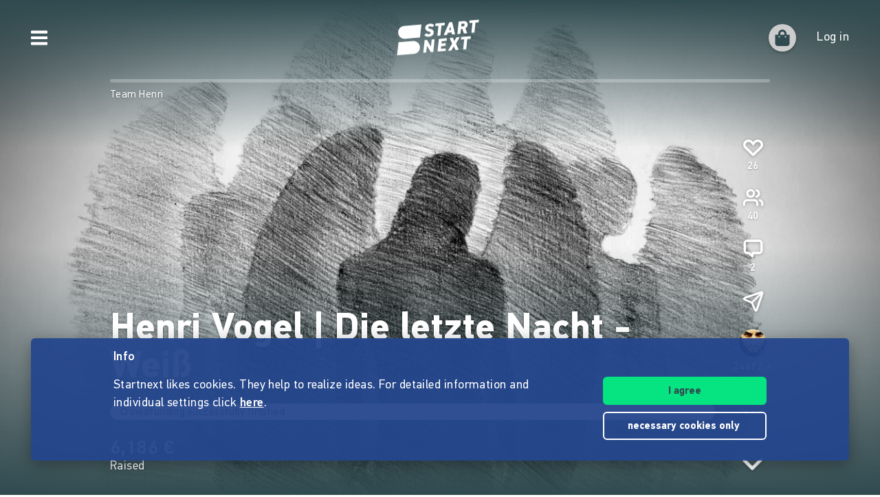

--- FILE ---
content_type: application/javascript
request_url: https://www.startnext.com/templates/js/cfm-frontend/dist/js/be2a3084.apps_project-footer-tabs_components_ProjectFooterTabs_vue.js
body_size: 4339
content:
"use strict";(self.webpackChunkcfm_frontend=self.webpackChunkcfm_frontend||[]).push([["apps_project-footer-tabs_components_ProjectFooterTabs_vue"],{"./apps/_components/HeadlineToggle.vue"(e,t,n){n.d(t,{A:()=>d});var i=n("./node_modules/@vue/runtime-core/dist/runtime-core.esm-bundler.js");const r=["innerHTML"],s=["innerHTML"],a=["innerHTML"],o=["innerHTML"];var l=n("./apps/_components/SlideTransition.vue"),p=n("./apps/utils.js");const c={name:"HeadlineToggle",components:{SlideTransition:l.A},props:{mainTextId:{type:String,required:!0},moreTextId:{type:String,default:"BTN_PROJECT_DISCLAIMER_HOW_IT_WORKS"}},data:()=>({isOpen:!1}),computed:{fullTextElements(){if(""!==this.mainTextId){let e=document.createElement("div");return e.innerHTML=(0,p.q4)(this.mainTextId),Array.from(e.children)}return[]},firstText(){return this.fullTextElements.length>0?this.fullTextElements[0].outerHTML:""},secondText(){const e=this.fullTextElements.slice(1);return Array.from(e).map(e=>e.outerHTML).join("")}},methods:{open(e){e.preventDefault(),this.isOpen=!0},getText:p.q4}},d=(0,n("./node_modules/vue-loader/dist/exportHelper.js").A)(c,[["render",function(e,t,n,l,p,c){const d=(0,i.g2)("slide-transition");return(0,i.uX)(),(0,i.CE)("div",null,[""===c.firstText?((0,i.uX)(),(0,i.CE)("div",{key:0,innerHTML:n.mainTextId},null,8,r)):((0,i.uX)(),(0,i.CE)(i.FK,{key:1},[(0,i.Lk)("div",{innerHTML:c.firstText},null,8,s),(0,i.bF)(d,{show:p.isOpen},{default:(0,i.k6)(()=>[(0,i.Lk)("div",{innerHTML:c.secondText},null,8,a)]),_:1},8,["show"]),(0,i.bF)(d,{show:!p.isOpen},{default:(0,i.k6)(()=>[(0,i.Lk)("a",{href:"",onClick:t[0]||(t[0]=(...e)=>c.open&&c.open(...e)),innerHTML:c.getText(n.moreTextId)},null,8,o)]),_:1},8,["show"])],64))])}]])},"./apps/project-disclaimer/ProjectDisclaimer.vue"(e,t,n){n.d(t,{A:()=>p});var i=n("./node_modules/@vue/runtime-core/dist/runtime-core.esm-bundler.js");const r={class:"d-flex"},s={class:"flex-grow-0 flex-shrink-0 mr-2"};var a=n("./node_modules/vuex/dist/vuex.esm-bundler.js"),o=n("./apps/_components/AppIcon.vue");const l={name:"ProjectDisclaimer",components:{HeadlineToggle:n("./apps/_components/HeadlineToggle.vue").A,AppIcon:o.A},props:{hasIncentives:Boolean},data:()=>({projectCaption:window.project.link_caption}),computed:{...(0,a.aH)("projectsStore",["project"]),textId(){if(!this.project)return"";let e="MSG_DISCLAIMER_PROJECT";return e+=this.project.is_postfunding_enabled?"_POSTFUNDING":"",e+=this.project.funding_threshold>0?"_AON":"_FLEX",e+=this.hasIncentives?"":"_NOREWARDS","new"==this.project.status||"started"==this.project.status||"verified"==this.project.status?e+="_START":"active"==this.project.status?e+="_RUNNING":e+="_FINISHED",e+=this.project.funded_successful?"_SUCCESSFUL":"",e}}},p=(0,n("./node_modules/vue-loader/dist/exportHelper.js").A)(l,[["render",function(e,t,n,a,o,l){const p=(0,i.g2)("app-icon"),c=(0,i.g2)("headline-toggle");return(0,i.uX)(),(0,i.CE)("div",r,[(0,i.Lk)("div",s,[(0,i.bF)(p,{icon:"info-circle",size:"m",color:"text",class:"well__icon"})]),(0,i.bF)(c,{"main-text-id":l.textId,class:"flex-grow-1 richtext"},null,8,["main-text-id"])])}]])},"./apps/project-footer-tabs/components/ProjectFooterTabs.vue"(e,t,n){n.d(t,{A:()=>le});var i=n("./node_modules/@vue/runtime-core/dist/runtime-core.esm-bundler.js"),r=n("./node_modules/@vue/shared/dist/shared.esm-bundler.js");const s={class:"container px-sm-0",id:"footernav"},a={class:"simple-tabs__nav-container"},o={class:"simple-tabs__nav","data-cy":"project-footer"},l=["data-cy","href","rel","onClick","innerHTML"];var p=n("./node_modules/vuex/dist/vuex.esm-bundler.js"),c=n("./apps/utils.js");const d={key:0,"data-cy":"project-imprint"},m=["innerHTML"],u={class:"richtext"},h={key:0,class:"mb-2"},_=["innerHTML"],g=["innerHTML"],T=["innerHTML"],v=["innerHTML"],j=["innerHTML"],L=["innerHTML"],E={name:"ProjectImprint",data:()=>({addressStructure:[["company"],["firstname","lastname"],["address"],["postalcode","city","country"]]}),computed:{...(0,p.aH)("projectsStore",["project"]),showLegalNotice(){return!!this.project&&!!this.project.legal.company}},methods:{parseEntries(e){return e.map(e=>this.project.legal[e]).join(" ")+"<br>"},getText:c.q4,decodeEmail:c.HH}};var f=n("./node_modules/vue-loader/dist/exportHelper.js");const k=(0,f.A)(E,[["render",function(e,t,n,r,s,a){return e.project?((0,i.uX)(),(0,i.CE)("div",d,[(0,i.Lk)("h3",{innerHTML:a.getText("HEADING_PROJECT_IMPRINT")},null,8,m),(0,i.Lk)("div",u,[a.showLegalNotice?((0,i.uX)(),(0,i.CE)("address",h,[((0,i.uX)(!0),(0,i.CE)(i.FK,null,(0,i.pI)(s.addressStructure,e=>((0,i.uX)(),(0,i.CE)("span",{key:e,innerHTML:a.parseEntries(e)},null,8,_))),128))])):(0,i.Q3)("v-if",!0),(0,i.Lk)("p",null,[e.project.legal.vat_id?((0,i.uX)(),(0,i.CE)(i.FK,{key:0},[(0,i.Lk)("span",{innerHTML:a.getText("LABEL_PROJECT_VAT_ID")},null,8,g),t[0]||(t[0]=(0,i.eW)()),(0,i.Lk)("span",{innerHTML:e.project.legal.vat_id},null,8,T),t[1]||(t[1]=(0,i.Lk)("br",null,null,-1))],64)):(0,i.Q3)("v-if",!0),a.showLegalNotice&&e.project.legal.email_encoded?((0,i.uX)(),(0,i.CE)(i.FK,{key:1},[(0,i.Lk)("span",{innerHTML:a.getText("LABEL_PROJECT_EMAIL")+" "},null,8,v),(0,i.Lk)("span",{class:"simple-tabs__email",innerHTML:a.decodeEmail(e.project.legal.email_encoded)},null,8,j),t[2]||(t[2]=(0,i.Lk)("br",null,null,-1))],64)):a.showLegalNotice?(0,i.Q3)("v-if",!0):((0,i.uX)(),(0,i.CE)("span",{key:2,innerHTML:a.getText("LABEL_PROJECT_MAIL_HIDDEN")},null,8,L))])])])):(0,i.Q3)("v-if",!0)}]]),I={key:0,"data-cy":"project-updates"},x=["innerHTML"],C=["innerHTML"],H={name:"ProjectUpdates",computed:{...(0,p.aH)("projectsStore",["project"])},methods:{formatDate:c.Yq}},w=(0,f.A)(H,[["render",function(e,t,n,r,s,a){return e.project&&e.project.description_updates?((0,i.uX)(),(0,i.CE)("div",I,[((0,i.uX)(!0),(0,i.CE)(i.FK,null,(0,i.pI)(e.project.description_updates,e=>((0,i.uX)(),(0,i.CE)("div",{key:e.id},[(0,i.Lk)("h3",{innerHTML:a.formatDate(e.inserted,!0)},null,8,x),(0,i.Lk)("div",{innerHTML:e.text},null,8,C)]))),128))])):(0,i.Q3)("v-if",!0)}]]),b=["innerHTML"],y=["innerHTML"],M=["href"],S={key:1,class:"d-flex flex-wrap"},A=["href"],P={key:0};var R=n("./apps/_components/Pic.vue"),X=n("./apps/cfm-api.js");const O={name:"ProjectImageSources",components:{Pic:R.A},data:()=>({imgWidth:100,rewardImgs:[]}),mounted(){X.A.incentives({project:window.project.link_caption,limit:999}).then(e=>{this.rewardImgs=e.data.data.map(e=>e.gallery_images).flat()})},computed:{...(0,p.aH)("projectsStore",["project"]),images(){return this.project?[{name:"teaser",img:this.project.teaser_image,aspectRatio:2},{name:"teaser_mobile",img:this.project.teaser_mobile_image,aspectRatio:9/16},{name:"logo",img:this.project.logo_image,aspectRatio:1},{name:"gallery",imgs:this.project.gallery_images,aspectRatio:1},{name:"timeline",imgs:this.timelineImages},{name:"rewards",imgs:this.rewardImgs,aspectRatio:1}]:[]},timelineImages(){return this.project&&this.project.timeline_entries?this.project.timeline_entries.map(e=>{let t=e.image;t.aspectRatio=2;let n=e.image_mobile;return n.aspectRatio=9/16,[t,n]}).flat():[]}},methods:{getText:c.q4}},D=(0,f.A)(O,[["render",function(e,t,n,s,a,o){const l=(0,i.g2)("pic");return(0,i.uX)(),(0,i.CE)("div",null,[(0,i.Lk)("h3",{innerHTML:o.getText("HEADLINE_PROJECT_IMAGE_SRC")},null,8,b),((0,i.uX)(!0),(0,i.CE)(i.FK,null,(0,i.pI)(o.images,e=>((0,i.uX)(),(0,i.CE)("div",{key:e.name,class:"mt-4"},[(0,i.Lk)("h4",{innerHTML:o.getText(`HEADLINE_PROJECT_IMG_SOURCES_${e.name.toUpperCase()}`)},null,8,y),(0,i.Lk)("p",null,[e.img?((0,i.uX)(),(0,i.CE)("a",{key:0,href:e.img.path,target:"_blank",class:"d-flex"},[(0,i.bF)(l,{hash:e.img.hash,"orig-path":e.img.path,width:a.imgWidth*e.aspectRatio,height:a.imgWidth,style:(0,r.normalizeStyle)(`height:${a.imgWidth}px`),"extra-class":"h-100"},null,8,["hash","orig-path","width","height","style"])],8,M)):((0,i.uX)(),(0,i.CE)("span",S,[((0,i.uX)(!0),(0,i.CE)(i.FK,null,(0,i.pI)(e.imgs,t=>((0,i.uX)(),(0,i.CE)("a",{key:t,href:t.path,target:"_blank",class:"d-flex mb-1 mr-1"},[(0,i.bF)(l,{hash:t.hash,"orig-path":t.path,width:a.imgWidth*(e.aspectRatio||t.aspectRatio),height:a.imgWidth,"extra-class":"h-100",style:(0,r.normalizeStyle)(`height:${a.imgWidth}px`)},null,8,["hash","orig-path","width","height","style"])],8,A))),128)),e.imgs&&0!==e.imgs.length?(0,i.Q3)("v-if",!0):((0,i.uX)(),(0,i.CE)("span",P,"-"))]))])]))),128))])}]]);var N=n("./apps/project-disclaimer/ProjectDisclaimer.vue");const F={key:0,class:"d-flex"},W={class:"flex-grow-0 flex-shrink-0 mr-2"};var G=n("./apps/_components/icons/BarsIcon.vue"),B=n("./apps/_components/AppIcon.vue");const U={name:"RewardDisclaimer",components:{HeadlineToggle:n("./apps/_components/HeadlineToggle.vue").A,BarsIcon:G.A,AppIcon:B.A},data:()=>({reward:{}}),computed:{...(0,p.aH)("projectsStore",["project"]),showSplitPayment(){return this.reward.id&&"active"===this.project.status&&this.reward.is_split_payment_available&&this.reward.is_unlocked},textId(){return this.showSplitPayment?"MSG_DISCLAIMER_SPLIT_PAYMENT":`MSG_DISCLAIMER_REWARD_${this.project.is_postfunding_enabled?"POSTFUNDING":"NORMAL"}_${this.project.funded_successful?"SUCCESSFUL":"NOT_SUCCESSFUL"}_${"active"===this.project.status?"RUNNING":"FINISHED"}`},moreTextId(){return this.showSplitPayment?"BTN_PROJECT_DISCLAIMER_HOW_IT_WORKS":"BTN_PROJECT_DISCLAIMER_MORE"}},mounted(){const e=location.pathname.split("/").filter(Boolean).pop(),t=parseInt(e.replace(".html","").split("-i").pop());X.A.incentive(t,window.project.link_caption).then(e=>{this.reward=e.data.data})},methods:{getText:c.q4}},J={name:"ProjectDisclaimerTab",components:{RewardDisclaimer:(0,f.A)(U,[["render",function(e,t,n,r,s,a){const o=(0,i.g2)("bars-icon"),l=(0,i.g2)("app-icon"),p=(0,i.g2)("headline-toggle");return s.reward.id&&e.project?((0,i.uX)(),(0,i.CE)("div",F,[(0,i.Lk)("div",W,[a.showSplitPayment?((0,i.uX)(),(0,i.Wv)(o,{key:0,bars:3,color:"primary",size:"xl",class:"well__icon"})):((0,i.uX)(),(0,i.Wv)(l,{key:1,icon:"info-circle",size:"m",color:"text",class:"well__icon"}))]),(0,i.bF)(p,{"main-text-id":a.textId,"more-text-id":a.moreTextId,class:"flex-grow-1 richtext"},null,8,["main-text-id","more-text-id"])])):(0,i.Q3)("v-if",!0)}]]),ProjectDisclaimer:N.A},props:{mode:{type:String,default:"project"}}},K=(0,f.A)(J,[["render",function(e,t,n,r,s,a){const o=(0,i.g2)("project-disclaimer"),l=(0,i.g2)("reward-disclaimer");return(0,i.uX)(),(0,i.CE)("div",null,["project"===n.mode?((0,i.uX)(),(0,i.Wv)(o,{key:0})):"reward"===n.mode?((0,i.uX)(),(0,i.Wv)(l,{key:1})):(0,i.Q3)("v-if",!0)])}]]),Q={key:0},q=["innerHTML"],$={key:1,class:"mobile-scroller"},z={key:2,class:"partner-swiper"},Y=["modules","pagination"];var V=n("./apps/_mixins/is-mobile-mixin.js");const Z={class:"partner__text"},ee={class:"partner__title"},te=["innerHTML"],ne={name:"ProjectPartner",components:{Pic:R.A},props:{partner:{type:Object,required:!0}},computed:{link(){return this.partner.link||null}},methods:{open(){this.link&&window.open(this.link,"_blank")}}},ie=(0,f.A)(ne,[["render",function(e,t,n,s,a,o){const l=(0,i.g2)("pic");return(0,i.uX)(),(0,i.CE)("div",{class:(0,r.normalizeClass)(["partner",{hoverbox:!!o.link}]),onClick:t[0]||(t[0]=(...e)=>o.open&&o.open(...e))},[((0,i.uX)(),(0,i.Wv)((0,i.$y)(o.link?"a":"div"),{href:o.link,class:"partner__logo square-logo"},{default:(0,i.k6)(()=>[n.partner.image&&n.partner.image.id?((0,i.uX)(),(0,i.Wv)(l,{key:0,class:"square-logo__img d-flex",fit:"contain","extra-class":"w-100",height:270,width:270,"orig-path":n.partner.image.path,hash:n.partner.image.hash},null,8,["orig-path","hash"])):(0,i.Q3)("v-if",!0)]),_:1},8,["href"])),(0,i.Lk)("div",Z,[(0,i.Lk)("h3",ee,[((0,i.uX)(),(0,i.Wv)((0,i.$y)(o.link?"a":"span"),{href:o.link,innerHTML:n.partner.title},null,8,["href","innerHTML"]))]),(0,i.Lk)("div",{innerHTML:n.partner.teaser},null,8,te)])],2)}]]);var re=n("./node_modules/swiper/swiper-element-bundle.mjs"),se=n("./node_modules/swiper/modules/index.mjs");(0,re.kz)();const ae={name:"ProjectPartners",components:{ProjectPartner:ie},mixins:[(0,V.o)()],data:()=>({swiperOptions:{modules:[se.dK],pagination:{el:".partner-swiper .swiper-pagination-bullets",clickable:!0}}}),computed:{...(0,p.aH)("projectsStore",["project"]),partners(){return(this.project&&this.project.dynamic_boxes?this.project.dynamic_boxes:[]).sort(()=>Math.random()-.5)}},methods:{getText:c.q4}},oe={name:"ProjectFooterTabs",components:{ProjectPartners:(0,f.A)(ae,[["render",function(e,t,n,r,s,a){const o=(0,i.g2)("project-partner");return e.project&&a.partners.length>0?((0,i.uX)(),(0,i.CE)("section",Q,[(0,i.Lk)("h2",{innerHTML:a.getText("HEADLINE_PARTNER_PROJECTS")},null,8,q),1===a.partners.length?((0,i.uX)(),(0,i.CE)(i.FK,{key:0},[(0,i.Q3)(" single "),(0,i.bF)(o,{partner:a.partners[0]},null,8,["partner"])],64)):e.isMobile?((0,i.uX)(),(0,i.CE)("div",$,[(0,i.Q3)(" mobile scroller "),((0,i.uX)(!0),(0,i.CE)(i.FK,null,(0,i.pI)(a.partners,e=>((0,i.uX)(),(0,i.CE)("div",{key:e.id,class:"mobile-scroller__item"},[(0,i.bF)(o,{partner:e,class:"h-100"},null,8,["partner"])]))),128))])):((0,i.uX)(),(0,i.CE)("div",z,[(0,i.Q3)(" desktop swiper "),(0,i.Lk)("swiper-container",{modules:s.swiperOptions.modules,pagination:s.swiperOptions.pagination,"slides-per-view":1,"space-between":30},[((0,i.uX)(!0),(0,i.CE)(i.FK,null,(0,i.pI)(a.partners,e=>((0,i.uX)(),(0,i.CE)("swiper-slide",{key:e.id},[(0,i.bF)(o,{partner:e,class:"mb-0 h-100"},null,8,["partner"])]))),128))],8,Y),t[0]||(t[0]=(0,i.Lk)("div",{class:"swiper-pagination-bullets"},null,-1))]))])):(0,i.Q3)("v-if",!0)}]]),ProjectDisclaimerTab:K,ProjectImprint:k,ProjectUpdates:w,ProjectImageSources:D},props:{mode:{type:String,default:"project"},rewardLocked:Boolean,splitPayment:Boolean},data:()=>({selectedItem:""}),computed:{...(0,p.aH)("projectsStore",["project"]),...(0,p.aH)("userStore",["user"]),navItems(){return[{name:"disclaimer-tab",navCaptionID:"BTN_PROJECT_DISCLAIMER_TOGGLE",isHidden:this.disclaimerHidden},{name:"imprint",navCaptionID:"BTN_PROJECT_IMPRINT_TOGGLE"},{name:"updates",navCaptionID:"BTN_PROJECT_UPDATES_TOGGLE",isHidden:!this.project||!this.project.description_updates||0===this.project.description_updates.length},{name:"image-sources",navCaptionID:"BTN_PROJECT_IMAGE_SRC_TOGGLE",isHidden:this.user&&!this.user.is_platform_manager&&!this.user.is_platform_controller},{name:"violation",navCaptionID:"BTN_PROJECT_REPORT_ABUSE",link:this.violationLink}]},violationLink(){if(this.project&&this.project.url){let e=new URL(window.project.violationFormLink);return e.searchParams.set("url",this.project.url.main),e.href}return""},disclaimerHidden(){return!this.project||"reward"===this.mode&&(!(0,c.ny)(this.project)||this.rewardLocked)},initialItem(){return this.navItems.filter(e=>!e.isHidden)[0].name},activeItem(){return this.selectedItem||this.initialItem}},mounted(){document.addEventListener("open-footer-tab",e=>{this.selectItem(e.detail)})},methods:{selectItem(e,t){t&&(t.stopPropagation(),t.preventDefault()),this.selectedItem=e},getText:c.q4}},le=(0,f.A)(oe,[["render",function(e,t,n,p,c,d){const m=(0,i.g2)("project-partners");return(0,i.uX)(),(0,i.CE)("div",s,["project"===n.mode?((0,i.uX)(),(0,i.Wv)(m,{key:0,class:"app-box"})):(0,i.Q3)("v-if",!0),(0,i.Lk)("section",{class:(0,r.normalizeClass)(["simple-tabs simple-tabs--small app-box app-box--xl",{"mb-0":"reward"===n.mode}])},[(0,i.Lk)("div",a,[(0,i.Lk)("div",o,[((0,i.uX)(!0),(0,i.CE)(i.FK,null,(0,i.pI)(d.navItems,e=>((0,i.uX)(),(0,i.CE)(i.FK,null,[e.isHidden?(0,i.Q3)("v-if",!0):((0,i.uX)(),(0,i.CE)("a",{key:e.name,class:(0,r.normalizeClass)(["simple-tabs__nav-item",{"simple-tabs__nav-item--active":d.activeItem===e.name,"ml-auto":e.link}]),"data-cy":`footer-tab-${e.name}`,href:e.link?e.link:"#",rel:e.link?"nofollow":null,onClick:t=>e.link?null:d.selectItem(e.name,t),innerHTML:d.getText(e.navCaptionID)},null,10,l))],64))),256))])]),((0,i.uX)(),(0,i.Wv)((0,i.$y)(`project-${d.activeItem}`),{mode:n.mode,class:"well"},null,8,["mode"]))],2)])}]])}}]);